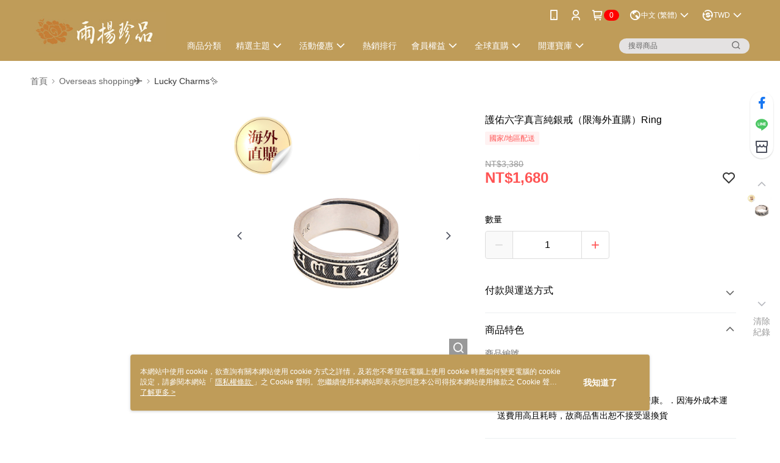

--- FILE ---
content_type: text/css
request_url: https://cms-static.cdn.91app.com/theme/10520/css/cmsTheme_668a25ec-8a0c-4639-a181-a153ad28ca73_1769651583075.css?v=020190828
body_size: 349
content:
.cms-badge{color:#fff;background:red}.cms-header{background:#bf9c59}.cms-nav{color:#fff}.cms-logo{background-image:url(https://cms-static.cdn.91app.com/images/original/10520/218b721b-9fa8-430b-a185-4bfd5fbdd5be-1704878695-f1em3pgj2e_d.jpg)}.cms-linkColor{color:#428bca !important}.cms-moneyColor{color:#ff5353 !important}.cms-discountMoneyColor{color:#ff5353 !important}.cms-primaryBtnBgColor{background-color:#ff5353 !important}.cms-primaryBtnTextColor{color:#fff !important}.cms-secondBtnBgColor{background-color:#fff !important}.cms-secondBtnTextColor{color:#ff5353 !important}.cms-secondBtnBorderColor{border-color:#ff5353 !important}.cms-primaryHeartBtnBgColor{color:#ff5353 !important}.cms-secondHeartBtnBgColor{color:#333 !important}.cms-generalTagBgColor{background-color:#fff2f2 !important}.cms-generalTagTextColor{color:#ff5353 !important}.cms-emphasisTagBgColor{background-color:#ff5353 !important}.cms-emphasisTagTextColor{color:#fff !important}.cms-keyWordTagTextColor{color:#666 !important}.cms-moneyBgColor{background-color:#ff5353 !important}.cms-moneyBorderColor{border-color:#ff5353 !important}.cms-moneyOutlineColor{outline-color:#ff5353 !important}#progressbar li.active:before{background-color:#ff5353 !important;border-color:#ff5353 !important}.cms-secondBtnBgColor:hover{background-color:#f7f7f7 !important}.cms-primaryBtnBgColor:hover{background-color:#f44 !important}.cms-primaryBtnBorderColor{border-color:#ff5353 !important}.cms-primaryQtyBtnTextColor{color:#ff5353 !important}.cms-tagBorderColor{border-color:#fff2f2 !important}.banner-discount-fee{color:#ff5353 !important}.banner-add-to-cart{border-color:#ff5353 !important;color:#ff5353 !important}.cms-font{color:#bb0505;background:#f5ddb3}.cms-main-color{background-color:#bf9c59 !important}.cms-sub-color{color:#fff !important}